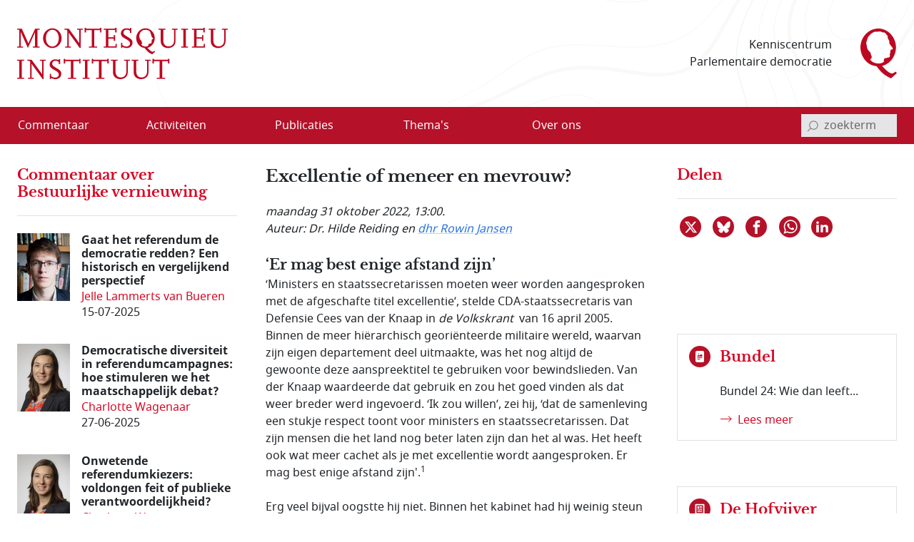

--- FILE ---
content_type: text/html; charset=utf-8
request_url: https://www.montesquieu-instituut.nl/id/vlxkadhokygr/nieuws/excellentie_of_meneer_en_mevrouw?colctx=vlndho2x0qxz
body_size: 20355
content:
<!DOCTYPE html>  
<html lang="nl" class="no-js">

<head>

<meta charset="utf-8">
<meta name="viewport" content="width=device-width, initial-scale=1.0, viewport-fit=cover">
<meta name="format-detection" content="telephone=no">
<meta name="Date" content="2022-10-28">
<meta name="Description" content="‘Er mag best enige afstand zijn’
‘Ministers en staatssecretarissen moeten weer worden aangesproken met de afgeschafte titel excellentie’, stelde …">
<!-- <PageMap><DataObject type="document"><Attribute name="vorm">vllwqvzjxdyx</Attribute><Attribute name="n6l">vhj8hvdgvwl9</Attribute><Attribute name="n6s">vln5fit4p4ww</Attribute></DataObject></PageMap> -->
<meta name="twitter:site" content="@parlement">
<meta name="twitter:card" content="summary">
<meta name="twitter:image" content="https://www.montesquieu-instituut.nl/9394000/1/j4nvh0qavhjkdqd_j9vvllwqvzjxdyx/vln1b8l40zfu?sizew=1010&#38;sizeh=524&#38;lm=r0yi47">
<meta name="twitter:title" content="Excellentie of meneer en mevrouw?">
<meta name="twitter:description" content="‘Er mag best enige afstand zijn’
‘Ministers en staatssecretarissen moeten weer worden aangesproken met de afgeschafte titel excellentie’, stelde …">
<meta property="og:title" content="Excellentie of meneer en mevrouw?">
<meta property="og:type" content="website">
<meta property="og:url" content="https://www.montesquieu-instituut.nl/id/vlxkadhokygr/nieuws/excellentie_of_meneer_en_mevrouw?colctx=vlndho2x0qxz">
<meta property="og:image" content="https://www.montesquieu-instituut.nl/9394000/1/j4nvh0qavhjkdqd_j9vvllwqvzjxdyx/vln1b8l40zfu?sizew=1010&#38;sizeh=524&#38;lm=r0yi47">




<link rel="icon" type="image/svg+xml" href="/9394201/g/favicon.svg?v=1">


<link rel="apple-touch-icon" sizes="180x180" href="/9394201/g/favicons_v1/apple-touch-icon.png">
<link rel="icon" type="image/png" sizes="16x16" href="/9394201/g/favicons_v1/favicon-16x16.png">
<link rel="manifest" href="/9394201/g/favicons_v1/site.webmanifest">
<link rel="mask-icon" href="/9394201/g/favicons_v1/safari-pinned-tab.svg" color="#bca181">
<meta name="msapplication-TileColor" content="#e8f2f6">
<meta name="msapplication-config" content="/9394201/g/favicons_v1/browserconfig.xml">
<meta name="theme-color" content="#ffffff">

<title>Excellentie of meneer en mevrouw? - Montesquieu Instituut</title>

<!-- (c) 12-05-2022 -->

<!-- PDC Informatie Architectuur bv, Den Haag:
     ontwikkeling website
     email 217@pdc.nl 
     informatie-adviseur: Hans Nielen -->
	 
	 
<!-- Vormgeving: Ronald Brummelkamp
     email: ronald@brummelkamp.net -->



	<link rel="stylesheet" href="/cgi-bin/as.cgi/0000000/c/loadsass?f=%2f9394201%2fv%2fscss%2fapp.scss&#38;lm=t3pk8s&amp;postcss=0">
<script>
(function () {
	var fontsToPreload = [
		{"href": "/9394201/v/fonts/Noto Sans/notosans-bolditalic-webfont.woff2", "type": "font/woff2"},
		{"href": "/9394201/v/fonts/Noto Sans/notosans-italic-webfont.woff2", "type": "font/woff2"},
		{"href": "/9394201/v/fonts/Noto Sans/notosans-bold-webfont.woff2", "type": "font/woff2"},		
		{"href": "/9394201/v/fonts/Noto Sans/notosans-regular-webfont.woff2", "type": "font/woff2"},
		{"href": "/9394201/v/fonts/LibreBaskerville/librebaskerville-bold-webfont.woff2", "type": "font/woff2"}
	];

	var fragment = document.createDocumentFragment();
	for(var i = 0; i < fontsToPreload.length; i += 1) {
		var font = fontsToPreload[i];
		var preload = document.createElement('link');
		preload.rel = "preload";
		preload.href = font.href;
		preload.type = font.type;
		preload.as = "font";
		preload.crossOrigin = "anonymous";
		fragment.appendChild(preload)
	}
	document.head.appendChild(fragment);
})();
</script>
<script><!--
function init(){}
function r_ol(){}
var k21="vlxkadhokygr";
var omg="394";
var vormId="vllwqvzjxdyx";
var popupnote_icon="9394201";


//--></script>
<script src="/cgi-bin/as.cgi/0000000/c/loadjs2.js?files=%2f9394201%2fv%2fjs%2fms-viewport-fix.js;%2f9000000%2fv%2fjs%2fwcag2.1-menubar.js;%2f9000000%2fv%2fjs%2fwcag2.1-tablist.js;%2f9394201%2fv%2fjs%2fbootstrap-5.1.3%2fbootstrap.bundle.min.js&#38;lm=sguajp"></script>

<script><!--
	function check(){}
	function checkall(){return true}
//--></script><script><!--

function doonload() {
	var z=document.getElementById&&document.getElementById('q');
	function getq(s) {
		var i=s.indexOf("&q=");
		if(i==-1)i=s.indexOf("?q=");
		var j=s.indexOf("&",i+1);
		return i<0?null:unescape(s.substring(i+3,j<0?s.length:j).replace(new RegExp("\\+", "g"), " "));
	}


	init();
r_ol(null,null,"Excellentie of meneer en mevrouw?");
}
//--></script>

</head>
<body  class="omgeving_9394201 gewone_pagina nederlands hofvijferitem columnhofv" onload="doonload();">

<nav class="skippy overflow-hidden position-absolute" aria-label="skipmenu">
	<a class="visually-hidden-focusable skipLink" href="#content" title="Naar hoofdinhoud">Naar de hoofdinhoud</a>
</nav>

<header id="pageheader" class="bg-white">

	<div class="w_pageheader container-fluid container container-xxl d-md-flex align-items-center px-4 px-md-6 px-xxl-3">

		<a href="/" id="site-title_lnk" class="navbar-brand p-0 me-auto" title="naar home Montesquieu Instituut">
			<div class="woordmerk zonder-beeldmerk">
				<svg class="icon logo-woordmerk">
					<title>MONTESQUIEU INSTITUUT</title>
					<use xmlns:xlink="http://www.w3.org/1999/xlink" xlink:href="/9394201/v/svgs_external_file.svg#logo_woordmerk"></use>
				</svg>
			</div>
		</a>
		
		<div class="motto me-6 pe-4 text-md-end d-print-none">
		 Kenniscentrum 
		 Parlementaire democratie
		</div>
		
		<svg class="icon logo-beeldmerk d-print-none">
			<title>MONTESQUIEU INSTITUUT</title>
			<use xmlns:xlink="http://www.w3.org/1999/xlink" xlink:href="/9394201/v/svgs_external_file.svg#logo_beeldmerk"></use>
		</svg>


	</div>

 	<nav id="primary-menu" class="navbar navbar-expand-lg navbar-light bg-light px-4 px-md-6 px-xxl-3 d-print-none" aria-label="hoofdmenu">
		<div class="container-fluid container container-xxl px-0 d-flex flex-nowrap align-items-center justify-content-between">

			<button type="button" id="menubutton" class="menu-icon menu-icon-no-text navbar-toggler text-white border-0 bg-transparent" aria-haspopup="true" 
			 aria-controls="primary-menu-dropdown">
				<span class="visually-hidden menu-icon-t">
					<span class="menu-icon-tvar">Open</span>
					 Menu
				</span>
		    <!-- <span class="navbar-toggler-icon"></span> -->
				<svg xmlns="http://www.w3.org/2000/svg" width="32" height="32" class="bi" fill="currentColor" viewBox="0 0 16 16">
					<path fill-rule="evenodd" d="M2.5 11.5A.5.5 0 0 1 3 11h10a.5.5 0 0 1 0 1H3a.5.5 0 0 1-.5-.5zm0-4A.5.5 0 0 1 3 7h10a.5.5 0 0 1 0 1H3a.5.5 0 0 1-.5-.5zm0-4A.5.5 0 0 1 3 3h10a.5.5 0 0 1 0 1H3a.5.5 0 0 1-.5-.5z"></path>
				</svg>
		    </button>
<ul class="d-lg-flex navbar-nav w-100 me-auto mb-0 p-0 accordion-menu" id="primary-menu-dropdown" aria-labelledby="menubutton" role="menubar" aria-label="hoofdmenu">
<li class="top-level d-flex w-100 align-self-center align-items-center" role="none"><a role="menuitem" class="d-inline-flex nowr align-items-start" href="/id/vln5gez02kxe/overzicht_commentaar"><span class="medium-order-2">Commentaar</span>
</a></li>
<li class="top-level d-flex w-100 align-self-center align-items-center item-with-ul d-flex  w-100 align-items-center align-self-center is-dropdown-submenu-parent" role="none"><a role="menuitem" class="d-inline-flex nowr align-items-start has-submenu" href="/id/vln5gnx74hy6/activiteit"><span class="medium-order-2">Activiteiten</span>
</a><button type="button" id="btn-id-activiteiten-uitklapmenu" class="bg-transparent border-0" aria-expanded="false" aria-controls="ul-id-activiteiten-uitklapmenu" aria-label="Open menu">
<svg class="pijl-fwd-icon icon" width="18" height="10" aria-hidden="true" focusable="false"><use xmlns:xlink="http://www.w3.org/1999/xlink" xlink:href="/9394201/v/svgs_external_file.svg?v594#arrow-r"></use></svg></button><ul class="vertical menu w-100 p-0 custom-scroll" role="menu" id="ul-id-activiteiten-uitklapmenu">
<li role="none"><a role="menuitem" class="d-inline-flex nowr align-items-start" href="/id/vlrplgjmbcjv/overzicht_activiteiten" title="Overzicht activiteiten - Activiteiten"><span class="medium-order-2">Overzicht activiteiten</span>
</a></li>
<li role="none"><a role="menuitem" class="d-inline-flex nowr align-items-start" href="/id/vlrplto4dhgr/afgelopen_activiteiten" title="Afgelopen activiteiten - Activiteiten"><span class="medium-order-2">Afgelopen activiteiten</span>
</a></li></ul>
</li>
<li class="top-level d-flex w-100 align-self-center align-items-center item-with-ul d-flex  w-100 align-items-center align-self-center is-dropdown-submenu-parent" role="none"><a role="menuitem" class="d-inline-flex nowr align-items-start has-submenu" href="/id/vln5gob1aepi/publicatie"><span class="medium-order-2">Publicaties</span>
</a><button type="button" id="btn-id-publicaties-uitklapmenu" class="bg-transparent border-0" aria-expanded="false" aria-controls="ul-id-publicaties-uitklapmenu" aria-label="Open menu">
<svg class="pijl-fwd-icon icon" width="18" height="10" aria-hidden="true" focusable="false"><use xmlns:xlink="http://www.w3.org/1999/xlink" xlink:href="/9394201/v/svgs_external_file.svg?v594#arrow-r"></use></svg></button><ul class="vertical menu w-100 p-0 custom-scroll" role="menu" id="ul-id-publicaties-uitklapmenu">
<li role="none"><a role="menuitem" class="d-inline-flex nowr align-items-start" href="/id/vj2ei2s2succ/montesquieu_reeks" title="Boeken - Publicaties"><span class="medium-order-2">Boeken</span>
</a></li>
<li role="none"><a role="menuitem" class="d-inline-flex nowr align-items-start" href="/id/vhxzde5a00vx/montesquieu_policy_papers" title="Papers - Publicaties"><span class="medium-order-2">Papers</span>
</a></li>
<li role="none"><a role="menuitem" class="d-inline-flex nowr align-items-start" href="/id/vmtcfl0lvcm8/montesquieu_series" title="Series - Publicaties"><span class="medium-order-2">Series</span>
</a></li>
<li class="item-with-ul d-flex  w-100 align-items-center align-self-center is-dropdown-submenu-parent" role="none"><a role="menuitem" class="d-inline-flex nowr align-items-start has-submenu" href="/id/vls9chl7s1w6/de_hofvijver" title="De Hofvijver - Publicaties"><span class="medium-order-2">De Hofvijver</span>
</a><button type="button" id="btn-id-de-hofvijver-uitklapmenu-publicaties" class="bg-transparent border-0" aria-expanded="false" aria-controls="ul-id-de-hofvijver-uitklapmenu-publicaties" aria-label="Open menu">
<svg class="pijl-fwd-icon icon" width="18" height="10" aria-hidden="true" focusable="false"><use xmlns:xlink="http://www.w3.org/1999/xlink" xlink:href="/9394201/v/svgs_external_file.svg?v594#arrow-r"></use></svg></button><ul class="vertical menu w-100 p-0 custom-scroll" role="menu" id="ul-id-de-hofvijver-uitklapmenu-publicaties">
<li role="none"><a role="menuitem" class="d-inline-flex nowr align-items-start" href="/id/vmsypew2z4pw/redactie_de_hofvijver" title="Redactie De Hofvijver - De Hofvijver (Publicaties)"><span class="medium-order-2">Redactie De Hofvijver</span>
</a></li></ul>
</li>
<li role="none"><a role="menuitem" class="d-inline-flex nowr align-items-start" href="/id/vlu8mlelcqjf/podcast" title="Podcast - Publicaties"><span class="medium-order-2">Podcast</span>
</a></li></ul>
</li>
<li class="top-level d-flex w-100 align-self-center align-items-center item-with-ul d-flex  w-100 align-items-center align-self-center is-dropdown-submenu-parent" role="none"><a role="menuitem" class="d-inline-flex nowr align-items-start has-submenu" href="/id/vln5govlz3by/thema_s"><span class="medium-order-2">Thema's</span>
</a><button type="button" id="btn-id-thema-s-uitklapmenu" class="bg-transparent border-0" aria-expanded="false" aria-controls="ul-id-thema-s-uitklapmenu" aria-label="Open menu">
<svg class="pijl-fwd-icon icon" width="18" height="10" aria-hidden="true" focusable="false"><use xmlns:xlink="http://www.w3.org/1999/xlink" xlink:href="/9394201/v/svgs_external_file.svg?v594#arrow-r"></use></svg></button><ul class="vertical menu w-100 p-0 custom-scroll" role="menu" id="ul-id-thema-s-uitklapmenu">
<li class="item-with-ul d-flex  w-100 align-items-center align-self-center is-dropdown-submenu-parent" role="none"><a role="menuitem" class="d-inline-flex nowr align-items-start has-submenu" href="/id/vlsktxvle8rl/nationale_thema_s" title="Nationaal - Thema's"><span class="medium-order-2">Nationaal</span>
</a><button type="button" id="btn-id-nationaal-uitklapmenu-thema-s" class="bg-transparent border-0" aria-expanded="false" aria-controls="ul-id-nationaal-uitklapmenu-thema-s" aria-label="Open menu">
<svg class="pijl-fwd-icon icon" width="18" height="10" aria-hidden="true" focusable="false"><use xmlns:xlink="http://www.w3.org/1999/xlink" xlink:href="/9394201/v/svgs_external_file.svg?v594#arrow-r"></use></svg></button><ul class="vertical menu w-100 p-0 custom-scroll" role="menu" id="ul-id-nationaal-uitklapmenu-thema-s">
<li role="none"><a role="menuitem" class="d-inline-flex nowr align-items-start" href="/id/vlndhkl9s7oi/agendavorming" title="Agendavorming - Nationaal (Thema's)"><span class="medium-order-2">Agendavorming</span>
</a></li>
<li role="none"><a role="menuitem" class="d-inline-flex nowr align-items-start" href="/id/vlndho2x0qxz/bestuurlijke_vernieuwing" title="Bestuurlijke vernieuwing - Nationaal (Thema's)"><span class="medium-order-2">Bestuurlijke vernieuwing</span>
</a></li>
<li role="none"><a role="menuitem" class="d-inline-flex nowr align-items-start" href="/id/vlndhlvtqtzy/centralisatie_decentralisatie" title="Centralisatie/Decentralisatie - Nationaal (Thema's)"><span class="medium-order-2">Centralisatie/Decentralisatie</span>
</a></li>
<li role="none"><a role="menuitem" class="d-inline-flex nowr align-items-start" href="/id/vlndhln796od/democratie" title="Democratie - Nationaal (Thema's)"><span class="medium-order-2">Democratie</span>
</a></li>
<li role="none"><a role="menuitem" class="d-inline-flex nowr align-items-start" href="/id/vlndhin55pkd/grondwet" title="Grondwet - Nationaal (Thema's)"><span class="medium-order-2">Grondwet</span>
</a></li>
<li role="none"><a role="menuitem" class="d-inline-flex nowr align-items-start" href="/id/vm1ymc45sfq2/integriteit" title="Integriteit - Nationaal (Thema's)"><span class="medium-order-2">Integriteit</span>
</a></li>
<li role="none"><a role="menuitem" class="d-inline-flex nowr align-items-start" href="/id/vln5gsdwxyxf/kabinetsformatie" title="Kabinetsformatie - Nationaal (Thema's)"><span class="medium-order-2">Kabinetsformatie</span>
</a></li>
<li role="none"><a role="menuitem" class="d-inline-flex nowr align-items-start" href="/id/vlndhmo7xoyb/media_en_politiek" title="Media en politiek - Nationaal (Thema's)"><span class="medium-order-2">Media en politiek</span>
</a></li>
<li role="none"><a role="menuitem" class="d-inline-flex nowr align-items-start" href="/id/vlndhl18dpca/monarchie" title="Monarchie - Nationaal (Thema's)"><span class="medium-order-2">Monarchie</span>
</a></li>
<li role="none"><a role="menuitem" class="d-inline-flex nowr align-items-start" href="/id/vlnjkeqq63pg/parlement" title="Parlement - Nationaal (Thema's)"><span class="medium-order-2">Parlement</span>
</a></li>
<li role="none"><a role="menuitem" class="d-inline-flex nowr align-items-start" href="/id/vln5h2ysynw5/partijen_en_politieke_stromingen" title="Partijen en politieke stromingen - Nationaal (Thema's)"><span class="medium-order-2">Partijen en politieke stromingen</span>
</a></li>
<li role="none"><a role="menuitem" class="d-inline-flex nowr align-items-start" href="/id/vlndhjpg1ks5/rechterlijke_macht" title="Rechterlijke macht - Nationaal (Thema's)"><span class="medium-order-2">Rechterlijke macht</span>
</a></li>
<li role="none"><a role="menuitem" class="d-inline-flex nowr align-items-start" href="/id/vlndhle83kq8/rechtsstaat" title="Rechtsstaat - Nationaal (Thema's)"><span class="medium-order-2">Rechtsstaat</span>
</a></li>
<li role="none"><a role="menuitem" class="d-inline-flex nowr align-items-start" href="/id/vlndhk9kaggo/regering" title="Regering - Nationaal (Thema's)"><span class="medium-order-2">Regering</span>
</a></li>
<li role="none"><a role="menuitem" class="d-inline-flex nowr align-items-start" href="/id/vlndhl7hdvw1/rijksdienst" title="Rijksdienst - Nationaal (Thema's)"><span class="medium-order-2">Rijksdienst</span>
</a></li>
<li role="none"><a role="menuitem" class="d-inline-flex nowr align-items-start" href="/id/vlndhm4102t8/staatsvorm_trias_politica" title="Staatsvorm/Trias Politica - Nationaal (Thema's)"><span class="medium-order-2">Staatsvorm/Trias Politica</span>
</a></li>
<li role="none"><a role="menuitem" class="d-inline-flex nowr align-items-start" href="/id/vlndhmbgkcw7/verkiezingen" title="Verkiezingen - Nationaal (Thema's)"><span class="medium-order-2">Verkiezingen</span>
</a></li>
<li role="none"><a role="menuitem" class="d-inline-flex nowr align-items-start" href="/id/vlobjohwczn0/wetgeving" title="Wetgeving - Nationaal (Thema's)"><span class="medium-order-2">Wetgeving</span>
</a></li>
<li role="none"><a role="menuitem" class="d-inline-flex nowr align-items-start" href="/id/vlndhmvr9k6i/wetenschap_en_politiek" title="Wetenschap en politiek - Nationaal (Thema's)"><span class="medium-order-2">Wetenschap en politiek</span>
</a></li></ul>
</li>
<li class="item-with-ul d-flex  w-100 align-items-center align-self-center is-dropdown-submenu-parent" role="none"><a role="menuitem" class="d-inline-flex nowr align-items-start has-submenu" href="/id/vlskuewdums6/europese_thema_s" title="Europees - Thema's"><span class="medium-order-2">Europees</span>
</a><button type="button" id="btn-id-europees-uitklapmenu-thema-s" class="bg-transparent border-0" aria-expanded="false" aria-controls="ul-id-europees-uitklapmenu-thema-s" aria-label="Open menu">
<svg class="pijl-fwd-icon icon" width="18" height="10" aria-hidden="true" focusable="false"><use xmlns:xlink="http://www.w3.org/1999/xlink" xlink:href="/9394201/v/svgs_external_file.svg?v594#arrow-r"></use></svg></button><ul class="vertical menu w-100 p-0 custom-scroll" role="menu" id="ul-id-europees-uitklapmenu-thema-s">
<li role="none"><a role="menuitem" class="d-inline-flex nowr align-items-start" href="/id/vlobjrywozxc/europese_agendavorming" title="Agendavorming - Europees (Thema's)"><span class="medium-order-2">Agendavorming</span>
</a></li>
<li role="none"><a role="menuitem" class="d-inline-flex nowr align-items-start" href="/id/vlobjsde0aol/europees_beleid_en_wetgeving" title="Beleid en wetgeving - Europees (Thema's)"><span class="medium-order-2">Beleid en wetgeving</span>
</a></li>
<li role="none"><a role="menuitem" class="d-inline-flex nowr align-items-start" href="/id/vlndhop3v6vi/europa_geopolitiek_en_buurlanden" title="Europa, geopolitiek en buurlanden - Europees (Thema's)"><span class="medium-order-2">Europa, geopolitiek en buurlanden</span>
</a></li>
<li role="none"><a role="menuitem" class="d-inline-flex nowr align-items-start" href="/id/vln5h1x2sdrj/europese_instellingen_en_bevoegdheden" title="Instellingen en bevoegdheden - Europees (Thema's)"><span class="medium-order-2">Instellingen en bevoegdheden</span>
</a></li>
<li role="none"><a role="menuitem" class="d-inline-flex nowr align-items-start" href="/id/vlndho8439uu/europese_lidstaten" title="Lidstaten - Europees (Thema's)"><span class="medium-order-2">Lidstaten</span>
</a></li>
<li role="none"><a role="menuitem" class="d-inline-flex nowr align-items-start" href="/id/vlndhnvk1pqr/nederland_in_europa" title="Nederland in Europa - Europees (Thema's)"><span class="medium-order-2">Nederland in Europa</span>
</a></li>
<li role="none"><a role="menuitem" class="d-inline-flex nowr align-items-start" href="/id/vlobjspnqkv3/europese_rechtsstaat_en_democratie" title="Rechtsstaat en democratie - Europees (Thema's)"><span class="medium-order-2">Rechtsstaat en democratie</span>
</a></li>
<li role="none"><a role="menuitem" class="d-inline-flex nowr align-items-start" href="/id/vlobjt2i70yo/europese_solidariteit" title="Solidariteit - Europees (Thema's)"><span class="medium-order-2">Solidariteit</span>
</a></li></ul>
</li></ul>
</li>
<li class="top-level d-flex w-100 align-self-center align-items-center item-with-ul d-flex  w-100 align-items-center align-self-center is-dropdown-submenu-parent" role="none"><a role="menuitem" class="d-inline-flex nowr align-items-start has-submenu" href="/id/vln5gp9nvnct/over_ons"><span class="medium-order-2">Over ons</span>
</a><button type="button" id="btn-id-over-ons-uitklapmenu" class="bg-transparent border-0" aria-expanded="false" aria-controls="ul-id-over-ons-uitklapmenu" aria-label="Open menu">
<svg class="pijl-fwd-icon icon" width="18" height="10" aria-hidden="true" focusable="false"><use xmlns:xlink="http://www.w3.org/1999/xlink" xlink:href="/9394201/v/svgs_external_file.svg?v594#arrow-r"></use></svg></button><ul class="vertical menu w-100 p-0 custom-scroll" role="menu" id="ul-id-over-ons-uitklapmenu">
<li role="none"><a role="menuitem" class="d-inline-flex nowr align-items-start" href="/id/vlsikhw3e9zt/missie_en_doelstelling" title="Missie en doelstelling - Over ons"><span class="medium-order-2">Missie en doelstelling</span>
</a></li>
<li role="none"><a role="menuitem" class="d-inline-flex nowr align-items-start" href="/id/vi2fjzydcvus/bestuur_stichting_montesquieu" title="Bestuur - Over ons"><span class="medium-order-2">Bestuur</span>
</a></li>
<li role="none"><a role="menuitem" class="d-inline-flex nowr align-items-start" href="/id/vmiamji4ncrz/redactieteam" title="Redactieteam - Over ons"><span class="medium-order-2">Redactieteam</span>
</a></li>
<li role="none"><a role="menuitem" class="d-inline-flex nowr align-items-start" href="/id/vmhki9cl7sl2/raad_van_toezicht_stichting_montesquieu" title="Raad van Toezicht - Over ons"><span class="medium-order-2">Raad van Toezicht</span>
</a></li>
<li role="none"><a role="menuitem" class="d-inline-flex nowr align-items-start" href="/id/vmkphxb5ywu5/raad_van_advies" title="Raad van Advies - Over ons"><span class="medium-order-2">Raad van Advies</span>
</a></li>
<li role="none"><a role="menuitem" class="d-inline-flex nowr align-items-start" href="/id/vlsnd58yy5ys/partners" title="Partners - Over ons"><span class="medium-order-2">Partners</span>
</a></li>
<li role="none"><a role="menuitem" class="d-inline-flex nowr align-items-start" href="/id/vhwollrbjjzc/montesquieu_fellows" title="Fellows - Over ons"><span class="medium-order-2">Fellows</span>
</a></li>
<li role="none"><a role="menuitem" class="d-inline-flex nowr align-items-start" href="/id/vmsghs3uaou3/anbi_info" title="ANBI info - Over ons"><span class="medium-order-2">ANBI info</span>
</a></li>
<li role="none"><a role="menuitem" class="d-inline-flex nowr align-items-start" href="/id/vlsne6mm94p2/contact" title="Contact - Over ons"><span class="medium-order-2">Contact</span>
</a></li>
<li role="none"><a role="menuitem" class="d-inline-flex nowr align-items-start" href="/id/vlvpflo0i2x0/over_deze_site" title="Over deze site - Over ons"><span class="medium-order-2">Over deze site</span>
</a></li>
</ul>
</li>
</ul>


<script>
			window.addEventListener('load', function () {
				new MenubarNavigation(document.getElementById('primary-menu'));
			});


</script>

			<div id="sb-search" class="sb-search container-search d-print-none">

				<form role="search" class="searchbox" action="/id/vgdei7c2vgu4/zoeken">
					<label for="q" class="visually-hidden">invoerveld zoekterm</label>
					<input type="hidden" name="u" value="&#x2713;">
					<input id="q" name="q" class="sb-search-input" placeholder="zoekterm" type="search" aria-labelledby="searchbutton"
					 title="tik zoekterm in, en bevestig met Enter of klik/tap op het vergrootglas"
					 autocomplete="off" required="" value="" aria-autocomplete="list" aria-haspopup="true" aria-label="invoerveld zoekterm">
					<button class="icon-clear rounded-circle" type="reset">
						<span class="visually-hidden">reset</span>
					</button>		
					<button id="searchbutton" class="sb-search-submit sb-icon-search searchbox-icon btn-search d-flex align-items-center" type="submit" aria-label="bevestig zoekterm">
					<svg class="mglass-search icon gray-600" width="18" height="18"><use xmlns:xlink="http://www.w3.org/1999/xlink" xlink:href="/9394201/v/svgs_external_file.svg?v4#icon-search"></use></svg>
					</button>
				</form>			

			</div>

		</div>	
	</nav>  
</header>



<div id="container-main" class="d-flex flex-column d-lg-grid container-main container container-xxl my-md-6 bd-layout px-4 px-md-6 px-xxl-3 pt-6 pt-md-2">

		<main id="content" class="bd-main order-2 mb-9 mb-md-4">

			<p class="print-layout-warning d-none fs-14">N.B. Het kan zijn dat elementen ontbreken aan deze printversie.</p>

	
			<!-- ISI_LISTEN_START_0 -->
			<div id="tekst00" class="partext"><div class="partext_c">

				<h1>Excellentie of meneer en mevrouw?</h1>

	<!-- ISI_LISTEN_START_0 -->
	<div id="tekst0" class="partext"><div class="partext_c">

<div class="bron_nieuwtje my-6"><span style="white-space:nowrap">maandag 31 oktober 2022</span>, 13:00.<br />Auteur: Dr. Hilde  Reiding en <a href="/id/vkjewc6m5zjp/r_rowin_jansen" class="meti" data-title="dhr Rowin  ..." data-tooltip="Mr. drs. Rowin Jansen is als docent en promovendus verbonden aan het Onderzoekcentrum voor Staat en Recht alsook aan de Interdisciplinary Hub for Digitalization and Society van de Radboud Universiteit. Zijn onderzoek richt zich op de rechtsstatelijke inbedding van de AIVD en de MIVD.">dhr Rowin  Jansen</a></div><h2 class="fs-normaal mnone">‘Er mag best enige afstand zijn’</h2>
<p class="mnone">‘Ministers en staatssecretarissen moeten weer worden aangesproken met de afgeschafte titel excellentie’, stelde CDA-staatssecretaris van Defensie Cees van der Knaap in <em>de Volkskrant</em> van 16 april 2005. Binnen de meer hiërarchisch georiënteerde militaire wereld, waarvan zijn eigen departement deel uitmaakte, was het nog altijd de gewoonte deze aanspreektitel te gebruiken voor bewindslieden. Van der Knaap waardeerde dat gebruik en zou het goed vinden als dat weer breder werd ingevoerd. ‘Ik zou willen’, zei hij, ‘dat de samenleving een stukje respect toont voor ministers en staatssecretarissen. Dat zijn mensen die het land nog beter laten zijn dan het al was. Het heeft ook wat meer cachet als je met excellentie wordt aangesproken. Er mag best enige afstand zijn'.<sup>1</sup></p>
<p class="mtop">Erg veel bijval oogstte hij niet. Binnen het kabinet had hij weinig steun en verschillende Kamerleden lieten weten niet van plan te zijn ministers en staatssecretarissen te gaan aanspreken met als ‘excellentie’. ‘Bewindslieden moeten respect afdwingen door hun beleid’, vond bijvoorbeeld D66-fractievoorzitter Boris Dittrich. In zijn ogen maakte de staatssecretaris zich met zijn voorstel belachelijk.<sup>2</sup> En hij was niet de enige. In de Tweede Kamer moest Van der Knaap zich verantwoorden tijdens het vragenuur, waarbij hij voortdurend spottend met ‘excellentie’ werd aangesproken.<sup>3</sup></p>
<div class="mnone">&nbsp;</div>
<div style="width:480px" class="none">
<a href="/9394000/1/j4nviihcu0lesxp_j9vvllwqvzjxdyx/vlxkaiqxwrhm"  class="gallery popup position-relative" title="Naar de grotere foto (verschijnt in een nieuw venster)" aria-label="Naar de grotere foto (verschijnt in een nieuw venster)"><div class="zoom-in spotpr d-inline-flex justify-content-center align-items-center m-0"><svg class="zoom-in-icon icon mglass-to-photo-large text-white" width="16" height="16"><title></title><use xmlns:xlink="http://www.w3.org/1999/xlink"  xlink:href="/9394201/v/svgs_external_file.svg#icon-search"></use></svg></div><img src="/9394000/1/j4nvh0qavhjkdqd_j9vvllwqvzjxdyx/vlxkaiqxwrhm?sizew=480&#38;sizeh=408&#38;lm=rkgbf8" width="480" height="408" alt="Grafiek excellentie"  id="vlxkaiqxwrhm"  class /></a><div style="width:480px" class="copyright"><em>
&copy; Centrum voor Parlementaire Geschiedenis
</em></div>
</div>

<h2 class="fs-normaal mtop">Lossere omgangsvormen</h2>
<p class="mnone">Het was duidelijk dat de aanspreekvorm ‘excellentie’ anno 2005 beoordeeld werd als een archaïsch fenomeen. Toch was het nu ook weer niet zó lang geleden dat het gebruik ervan werd afgeschaft. Dit gebeurde namelijk in de jaren zeventig van de twintigste eeuw. Al vanaf halverwege de jaren zestig veranderde er veel op het gebied van gezag en maatschappelijke gedragscodes, ook in de politiek. Beslotenheid en achterkamertjes maakten plaats voor openheid en openbaarheid, en in hun verhouding tot burgers wilden politici meer toegankelijk en benaderbaar zijn. De omgangsvormen werden losser en hiërarchische distantie was niet langer vanzelfsprekend de norm. Dit kwam zichtbaar tot uitdrukking in de kledingstijl van sommige Kamerleden en bewindslieden, maar was ook merkbaar in taalgebruik en aanspreekvormen.<sup>4</sup></p>
<h2 class="fs-normaal mtop">Aanspreektitel bewindslieden</h2>
<p class="mnone">Het kabinet-Den Uyl zocht aansluiting bij deze tendens. Het sprak zich uit voor democratisering en nam zich voor zelf ook open te staan voor geluiden vanuit de samenleving bij de beleidsvoorbereiding.<sup>5</sup> Al in de eerste ministerraadsvergadering onder leiding van Den Uyl stond bovendien het punt ‘aanspreektitel bewindslieden’ op de agenda. Als het kabinet hier iets aan wilde doen, dan moest dat snel gebeuren, oordeelde de premier. Minister van Volkshuisvesting en Ruimtelijke Ordening Hans Gruijters (D66) stelde onmiddellijk voor de aanspreektitel ‘excellentie’ niet meer te gebruiken. Minister van Volksgezondheid en Milieuhygiëne Irene Vorrink (PvdA) wenste de uitbanning van de titel geen verplichtend karakter te geven, omdat anders ‘bepaalde mensen die in de directe omgeving van de minister werken in verlegenheid kunnen worden gebracht'.<sup>6</sup> Besloten werd dat bewindslieden nog wel met ‘excellentie’ mochten worden aangesproken, maar dat het niet hoefde. Op zijn eigen departement liet de minister-president in een interne mededeling echter weten het niet op prijs te stellen om te worden aangesproken als ‘excellentie’.<sup>7</sup></p>
<h2 class="fs-normaal mtop">Ongemak</h2>
<p class="mnone">Niet iedereen vond de nieuwe aanspreekwijze gepast of prettig: hij was nu dus ‘meneer Den Uyl voor allen die hem met “excellentie” zouden willen aanspreken’, constateerde <em>Nederlands Dagblad</em>.<sup>8</sup> Ook in de ambtelijke wereld bestond er, zoals Vorrink al voorspeld had, bij sommigen ongemak. In het personeelsblad van het ministerie van Binnenlandse Zaken werd bijvoorbeeld een brief gepubliceerd van een oud-medewerker die het verdwijnen van de aanspreektitel ‘geen winstpunt voor de democratie maar gewoon een verarming in de ambtelijke omgang met ministers’ vond.<sup>9</sup> En Tjerk Westerterp (KVP) die als staatssecretaris van Buitenlandse Zaken in het kabinet-Biesheuvel en minister van Verkeer en Waterstaat in het kabinet-Den Uyl de overgang zelf meemaakte, herinnerde zich jaren later dat de chauffeurs bij Buitenlandse Zaken weigerden de aanspreekvorm los te laten: zij wilden de chauffeur zijn van een excellentie en niet van een meneer.<sup>10</sup></p>
<h2 class="fs-normaal mtop">Het parlementaire vocabulaire</h2>
<p class="mnone">Hoe zat dat eigenlijk in het parlement? Hoe vaak spraken Kamerleden bewindslieden aan met de term ‘excellentie’? Een kwantitatief overzicht laat zien dat de aanspreekvorm relatief snel, maar aanvankelijk toch niet geheel uit het parlementaire vocabulaire verdween.<sup>11</sup> De meest spectaculaire afname in het gebruik van de term ‘excellentie’ vond plaats in de jaren voorafgaand aan het besluit in de ministerraad om de aanspreekvorm af te schaffen: terwijl de aanspreekvorm in het vergaderjaar 1969/1970 nog bijna 900 maal werd gebezigd, nam dit sprongsgewijs af tot ongeveer 520 keer in het vergaderjaar 1971/1972 en zo’n 280 keer in het vergaderjaar 1972/1973. De beslissing van het kabinet-Den Uyl om bewindslieden niet langer te laten aanspreken als ‘excellentie’ kwam voor wat betreft de omgang met parlementsleden dus een beetje als mosterd na de maaltijd.</p>
<p class="mtop"><span class="em">Tabel 1: gebruik van de term 'excellentie' per partij per jaar</span></p>
<div style="width:480px" class="none">
<a href="/9394000/1/j4nviihcu0lesxp_j9vvllwqvzjxdyx/vlxkalmpfjps"  class="gallery popup position-relative" title="Naar de grotere foto (verschijnt in een nieuw venster)" aria-label="Naar de grotere foto (verschijnt in een nieuw venster)"><div class="zoom-in spotpr d-inline-flex justify-content-center align-items-center m-0"><svg class="zoom-in-icon icon mglass-to-photo-large text-white" width="16" height="16"><title></title><use xmlns:xlink="http://www.w3.org/1999/xlink"  xlink:href="/9394201/v/svgs_external_file.svg#icon-search"></use></svg></div><img src="/9394000/1/j4nvh0qavhjkdqd_j9vvllwqvzjxdyx/vlxkalmpfjps?sizew=480&#38;sizeh=378&#38;lm=rkgbkv" width="480" height="378" alt="Tabel excellentie"  id="vlxkalmpfjps"  class /></a><div style="width:480px" class="copyright"><em>
&copy; Centrum voor Parlementaire Geschiedenis
</em></div>
</div>

<h2 class="fs-normaal mtop">Ideologische lading</h2>
<p class="mnone">Opmerkelijk is ook dat in de vroege jaren zeventig Kamerleden van PvdA-huize de term ‘excellentie’ vaker in de mond namen dan die van de confessionele partijen of de VVD. Van het totale aantal keren dat de term viel in het parlement, nam de PSP daarnaast, ondanks de geringe omvang van de fractie, een opvallend groot aandeel voor zijn rekening. De aanspreekvorm had op dat moment kennelijk nog geen ideologische lading als onderdeel van het linkse vernieuwingsstreven. Dat veranderde na het kabinetsbesluit en Den Uyls bewuste keuze zich geen ‘excellentie’ te laten noemen.<sup>12</sup> De cijfers omtrent het ‘excellentie’- gebruik in het parlement lijken dit te bevestigen. Terwijl over de gehele linie de aanspreekvorm uit het parlementaire taalgebruik verdween, was er één fractie die op die tendens een uitzondering vormde: de VVD. Onder liberale parlementariërs nam het gebruik van de term significant minder af dan bij andere fracties. Pas na de totstandkoming van het kabinet-Van Agt, eind 1977, verdween ook bij VVD-Kamerleden het gebruik van de aanspreektitel.</p>

<div class="hr"><hr></div>
<p class="mnone"><span class="em">Rowin Jansen en dr. Hilde Reiding, serie parlementaire geschiedenis. "Grote idealen, smalle marges. Parlementaire geschiedenis van de jaren zeventig". Dit artikel verscheen ook op <span class="a-popup"><a href="https://www.serieparlementairegeschiedenis.nl/" class="popup" title="link opent in nieuw venster" data-newwin="1">serieparlementairegeschiedenis.nl</a></span>, dé website van het CPG over de parlementaire geschiedenis van de jaren zeventig.</span></p>
<p class="mtop"><span class="em">Jansen is als docent en promovendus verbonden aan het Onderzoekcentrum voor Staat en Recht alsook aan de Interdisciplinary Hub for Digitalization and Society van de Radboud Universiteit. Dr. Reiding is onderzoeker bij het Centrum voor Parlementaire Geschiedenis en voor het Radboud Institute for Culture and History.</span></p>

<div class="hr"><hr></div>
<p class="mnone">[1] Jan Hoedeman, ‘Van der Knaap: bewindslieden aanspreken met excellentie’, <em>de Volkskrant</em>, 16 april 2005.</p>
<p class="mnone">[2] ‘Van der Knaap wil “excellentie” zijn’, <em>NRC Handelsblad</em>, 18 april 2005.</p>
<p class="mnone">[3] Handelingen II 2004-2005, 19 april 2005, nr. 74, p. 4528-4529.</p>
<p class="mnone">[4] Carla Hoetink, <em>Macht der gewoonte. Regels en rituelen in de Tweede Kamer na 1945</em> (Nijmegen 2018), p. 351-352.</p>
<p class="mnone">[5] Handelingen II 1972-1973, 28 mei 1973, p. 1566 en 1571.</p>
<p class="mnone">[6] Nationaal Archief, Notulen Ministerraad, 12 mei 1973.</p>
<p class="mnone">[7] ‘Mijnheer’, <em>Algemeen Dagblad</em>, 2 juli 1973.</p>
<p class="mnone">[8] ‘Amersfoortse socialisten in de kerk, christen-democraten in de markthal’, <em>Nederlands Dagblad</em>, 21 november 1973.</p>
<p class="mnone">[9] ‘Allemaal politiek’, <em>De Tijd</em>, 20 november 1973.</p>
<p class="mnone">[10] Hans van der Beek, ‘Meneer of excellentie: ‘Jaaah ,oooh, ik vond het prachtig die titel destijds’, <em>Het Parool</em>, 18 april 2005. Zelfs in een omgeving waarin informele omgangsvormen met gezagsdragers de norm was, werd nog wel eens teruggevallen op oude gewoonten, zo bleek tijdens een uitzending van het links georiënteerde VARA-radioprogramma <em>In de Rooie Haan</em> toen toneeldirecteur Guus Oster de minister van Cultuur, Recreatie en Maatschappelijk Werk, Harry van Doorn (PPR), geheel spontaan en tot hilariteit van de overige aanwezigen met ‘excellentie’ aansprak. Zie: [3] Corine Spoor, ‘Eindredacteur Nagel van de Rooie Haan: de VARA heeft alleen toekomst als ze een duidelijk gezicht heeft’, <em>De Tijd</em>, 28 juni 1974.</p>
<p class="mnone">[11] Dit overzicht is opgesteld door Rowin Jansen.</p>
<p class="mnone">[12] Dat er een zeker demagogisch element zat in zijn wens de politiek te ‘ontmythologiseren’ en het zich zo gewoon mogelijk presenteren, gaf Den Uyl zelf ook wel toe. Zie: ‘Joop den Uyl: ik denk dat ik nu beter overkom’, <em>Tubantia</em>, 21 december 1974.</p>
<div data-track-content data-content-name="Meer links" class="meer_links"></div>
	</div></div>

	<div id="tekst1" role="region" aria-labelledby="region1" class="partext b-description_readmore js-description_readmore"><div class="partext_c">
	<!--newheading:p1--><a name="p1" id="p1" class="anker d-inline" data-magellan-target="p1"></a><a class="" name="hd16732099"></a>

<div class="mt-6 d-flex grid-x nowr paragraaf_kop">
<div class="pe-2 paragraaf_kopnr hidden d-none"><h2 class="sub"><a name="pars1"></a></h2></div>
<div class="paragraaf_koptekst"><h2 id="region1" class="sub" >Deze bijdrage stond in</h2>
	
</div></div>

<div class="seriekeuze mtop">
<ul class="list-unstyled">
<li class="plus">
	<a href="/id/vlwoksh53vwo/jaargang_12_nummer_135" class="grid-x d-flex nowr align-middle">
<div class="w_pijl-fwd-icon-pre-text d-flex"><svg class="pijl-fwd-icon icon" width="18" height="10" aria-hidden="true" focusable="false"><use xmlns:xlink="http://www.w3.org/1999/xlink" xlink:href="/9394201/v/svgs_external_file.svg?v4#arrow-r"></use></svg></div><div class=" text-secondary">De Hofvijver van 31 oktober 2022
	</div></a>
</li>


</ul>
</div>




		</div>
	</div>


	<!-- sdocc ISI_LISTEN_STOP_2 -->


					</div>
				
				</div>

			</main>

	<aside class="avlucht d-print-none order-2" aria-label="commentaren">

<div class="analyse_signaalblok">
	<div class="atab_signaal_wrapper"><div>
		<div class="atab_signaal border-bottom pb-5 mb-6">
			<h2 class="analyse_h2 text-secondary m-0">Commentaar over Bestuurlijke vernieuwing</h2>
		</div>
	</div>
</div>
<ul class="list-group">

		<li class="list-group-item border-0 card mb-7 p-0 commentaarblok ">
			<article class="row g-0">
				<a href="/id/vmp3bkfru0ge/nieuws/gaat_het_referendum_de_democratie_redden?colctx=vlndho2x0qxz" class="row g-0">

					<div class="commentaarblok_img d-flex">
<img src="/9394000/1/j4nvh0qavhjkdqd_j9vvllwqvzjxdyx/vmpao6ycyurt?sizew=74&#38;sizeh=95&#38;lm=szt63n" width="74" height="95" alt="Jelle Lammerts van Bueren"
  class />

					</div>

					<div class="commentaarblok_txt">
						<div class="card-body py-0 ps-0 pe-0">

							<h3 class="mb-1 fs-5 card-title">Gaat het referendum de democratie redden? Een historisch en vergelijkend perspectief

</h3>
						
							<p class="mb-0 d-flex flex-column">
								<span class="text-secondary">Jelle Lammerts van Bueren</span>
								
								<span class="date">15-07-2025</span>
							</p>

						</div>
					</div>
				</a>
			</article>
		</li>
		<li class="list-group-item border-0 card mb-7 p-0 commentaarblok ">
			<article class="row g-0">
				<a href="/id/vmolbcb98hgt/nieuws/democratische_diversiteit_in?colctx=vlndho2x0qxz" class="row g-0">

					<div class="commentaarblok_img d-flex">
<img src="/9394000/1/j4nvh0qavhjkdqd_j9vvllwqvzjxdyx/vm0abdl5dxza?sizew=74&#38;sizeh=95&#38;crop=201:0:3679:4730&#38;lm=rphuea" width="74" height="95" alt="Charlotte Wagenaar"
  class />

					</div>

					<div class="commentaarblok_txt">
						<div class="card-body py-0 ps-0 pe-0">

							<h3 class="mb-1 fs-5 card-title">Democratische diversiteit in referendumcampagnes: hoe stimuleren we het maatschappelijk debat?</h3>
						
							<p class="mb-0 d-flex flex-column">
								<span class="text-secondary">Charlotte Wagenaar</span>
								
								<span class="date">27-06-2025</span>
							</p>

						</div>
					</div>
				</a>
			</article>
		</li>
		<li class="list-group-item border-0 card mb-7 p-0 commentaarblok ">
			<article class="row g-0">
				<a href="/id/vmnjjxp1u2s6/nieuws/onwetende_referendumkiezers_voldongen?colctx=vlndho2x0qxz" class="row g-0">

					<div class="commentaarblok_img d-flex">
<img src="/9394000/1/j4nvh0qavhjkdqd_j9vvllwqvzjxdyx/vm0abdl5dxza?sizew=74&#38;sizeh=95&#38;crop=201:0:3679:4730&#38;lm=rphuea" width="74" height="95" alt="Charlotte Wagenaar"
  class />

					</div>

					<div class="commentaarblok_txt">
						<div class="card-body py-0 ps-0 pe-0">

							<h3 class="mb-1 fs-5 card-title">Onwetende referendumkiezers: voldongen feit of publieke verantwoordelijkheid? 

</h3>
						
							<p class="mb-0 d-flex flex-column">
								<span class="text-secondary">Charlotte Wagenaar</span>
								
								<span class="date">26-06-2025</span>
							</p>

						</div>
					</div>
				</a>
			</article>
		</li>
		<li class="list-group-item border-0 card mb-7 p-0 commentaarblok  no-image">
			<article class="row g-0">
				<a href="/id/vmndhz0bffx6/nieuws/het_correctief_bindend_referendum?colctx=vlndho2x0qxz" class="row g-0">

					<div class="commentaarblok_img d-flex">

<svg width="50" height="50" role="img" class="icon geen-pasfoto mx-auto" aria-labelledby="nopfototext_vmndhz0bffx6"><title id="nopfototext_vmndhz0bffx6">geen pasfoto beschikbaaar</title><use xmlns:xlink="http://www.w3.org/1999/xlink"
 xlink:href="/9394201/v/svgs_external_file.svg?v4#icon-geen-pasfoto"></use></svg>

					</div>

					<div class="commentaarblok_txt">
						<div class="card-body py-0 ps-0 pe-0">

							<h3 class="mb-1 fs-5 card-title">Het correctief bindend referendum: democratisch-rechtsstatelijke loopgravenoorlog?</h3>
						
							<p class="mb-0 d-flex flex-column">
								<span class="text-secondary">Sophie Vonk</span>
								
								<span class="date">25-06-2025</span>
							</p>

						</div>
					</div>
				</a>
			</article>
		</li>
		<li class="list-group-item border-0 card mb-7 p-0 commentaarblok ">
			<article class="row g-0">
				<a href="/id/vmnlec7gk2qh/nieuws/niet_alleen_tellen_wie_er_binnenkomt?colctx=vlndho2x0qxz" class="row g-0">

					<div class="commentaarblok_img d-flex">
<img src="/9394000/1/j4nvh0qavhjkdqd_j9vvllwqvzjxdyx/vmocff70k1ke?sizew=74&#38;sizeh=95&#38;lm=sy1r6a" width="74" height="95" alt="Zahra Runderkamp"
  class />

					</div>

					<div class="commentaarblok_txt">
						<div class="card-body py-0 ps-0 pe-0">

							<h3 class="mb-1 fs-5 card-title">Niet alleen tellen wie er binnenkomt, maar wie er blijft: tijd voor een politiek levensloopbeleid</h3>
						
							<p class="mb-0 d-flex flex-column">
								<span class="text-secondary">Zahra Runderkamp</span>
								
								<span class="date">16-06-2025</span>
							</p>

						</div>
					</div>
				</a>
			</article>
		</li>
		<li class="list-group-item border-0 card mb-7 p-0 commentaarblok ">
			<article class="row g-0">
				<a href="/id/vmnkfhe10ls1/nieuws/de_ontwerp_wet_politieke_partijen_en_de?colctx=vlndho2x0qxz" class="row g-0">

					<div class="commentaarblok_img d-flex">
<img src="/9394000/1/j4nvh0qavhjkdqd_j9vvllwqvzjxdyx/vlf7hz05vkua?sizew=74&#38;sizeh=95&#38;crop=6:22:158:203&#38;lm=qmgmlo" width="74" height="95" alt="pasfoto"
  class />

					</div>

					<div class="commentaarblok_txt">
						<div class="card-body py-0 ps-0 pe-0">

							<h3 class="mb-1 fs-5 card-title">De ontwerp-Wet politieke partijen en de regulering van de interne partij­democratie</h3>
						
							<p class="mb-0 d-flex flex-column">
								<span class="text-secondary">Gerrit Voerman</span>
								
								<span class="date">21-05-2025</span>
							</p>

						</div>
					</div>
				</a>
			</article>
		</li>
		<li class="list-group-item border-0 card mb-7 p-0 commentaarblok ">
			<article class="row g-0">
				<a href="/id/vmmsdbg0a2kk/nieuws/het_grondwettelijk_hof_als_geschil?colctx=vlndho2x0qxz" class="row g-0">

					<div class="commentaarblok_img d-flex">
<img src="/9394000/1/j4nvh0qavhjkdqd_j9vvllwqvzjxdyx/vmh4p8jjl7y1?sizew=74&#38;sizeh=96&#38;lm=skorvf" width="74" height="96" alt="Nora Vissers"
  class />

					</div>

					<div class="commentaarblok_txt">
						<div class="card-body py-0 ps-0 pe-0">

							<h3 class="mb-1 fs-5 card-title">Het grondwettelijk hof als geschil­beslechter bij verkiezingen?</h3>
						
							<p class="mb-0 d-flex flex-column">
								<span class="text-secondary">Nora Vissers</span>
								
								<span class="date">12-05-2025</span>
							</p>

						</div>
					</div>
				</a>
			</article>
		</li>
		<li class="list-group-item border-0 card mb-7 p-0 commentaarblok ">
			<article class="row g-0">
				<a href="/id/vmmslpk1grzt/nieuws/een_kandidaats_stem_of_een_lagere?colctx=vlndho2x0qxz" class="row g-0">

					<div class="commentaarblok_img d-flex">
<img src="/9394000/1/j4nvh0qavhjkdqd_j9vvllwqvzjxdyx/vlv8ewc62cua?sizew=74&#38;sizeh=95&#38;crop=4:0:130:167&#38;lm=rg4zl0" width="74" height="95" alt="Leon Trapman"
  class />

					</div>

					<div class="commentaarblok_txt">
						<div class="card-body py-0 ps-0 pe-0">

							<h3 class="mb-1 fs-5 card-title">Een kandidaats­stem of een lagere voorkeur­drempel?</h3>
						
							<p class="mb-0 d-flex flex-column">
								<span class="text-secondary">Leon Trapman</span>
								
								<span class="date">24-04-2025</span>
							</p>

						</div>
					</div>
				</a>
			</article>
		</li>
		<li class="list-group-item border-0 card mb-7 p-0 commentaarblok ">
			<article class="row g-0">
				<a href="/id/vmmsctmioqyw/nieuws/met_een_stem_meer_keus?colctx=vlndho2x0qxz" class="row g-0">

					<div class="commentaarblok_img d-flex">
<img src="/9394000/1/j4nvh0qavhjkdqd_j9vvllwqvzjxdyx/vlsbkqdm4jrs?sizew=74&#38;sizeh=95&#38;crop=854:346:1593:2048&#38;lm=raqgsg" width="74" height="95" alt="Prof.Dr. Th.W.G. (Tom) van der Meer"
  class />

					</div>

					<div class="commentaarblok_txt">
						<div class="card-body py-0 ps-0 pe-0">

							<h3 class="mb-1 fs-5 card-title">Met één stem meer keus</h3>
						
							<p class="mb-0 d-flex flex-column">
								<span class="text-secondary">Tom van der Meer</span>
								
								<span class="date">23-04-2025</span>
							</p>

						</div>
					</div>
				</a>
			</article>
		</li>
		<li class="list-group-item border-0 card mb-7 p-0 commentaarblok  no-image">
			<article class="row g-0">
				<a href="/id/vmlsks48uywd/nieuws/sociale_grondrechten_als_babylonische?colctx=vlndho2x0qxz" class="row g-0">

					<div class="commentaarblok_img d-flex">

<svg width="50" height="50" role="img" class="icon geen-pasfoto mx-auto" aria-labelledby="nopfototext_vmlsks48uywd"><title id="nopfototext_vmlsks48uywd">geen pasfoto beschikbaaar</title><use xmlns:xlink="http://www.w3.org/1999/xlink"
 xlink:href="/9394201/v/svgs_external_file.svg?v4#icon-geen-pasfoto"></use></svg>

					</div>

					<div class="commentaarblok_txt">
						<div class="card-body py-0 ps-0 pe-0">

							<h3 class="mb-1 fs-5 card-title">Sociale grondrechten als Babylonische spraakverwar­ring</h3>
						
							<p class="mb-0 d-flex flex-column">
								<span class="text-secondary">Mark Steijns</span>
								
								<span class="date">22-04-2025</span>
							</p>

						</div>
					</div>
				</a>
			</article>
		</li>
		<li class="list-group-item border-0 card mb-7 p-0 commentaarblok ">
			<article class="row g-0">
				<a href="/id/vmm0e6cvxtk1/nieuws/er_is_nog_nooit_een_kiesstelsel_geweest?colctx=vlndho2x0qxz" class="row g-0">

					<div class="commentaarblok_img d-flex">
<img src="/9394000/1/j4nvh0qavhjkdqd_j9vvllwqvzjxdyx/vlrqj6ibwvki?sizew=74&#38;sizeh=95&#38;crop=328:43:1122:1443&#38;lm=r9iv9y" width="74" height="95" alt="Carla Hoetink (Fotograaf Suzan Zanders)"
  class />

					</div>

					<div class="commentaarblok_txt">
						<div class="card-body py-0 ps-0 pe-0">

							<h3 class="mb-1 fs-5 card-title">‘Er is nog nooit een kiesstelsel geweest voor alle tijden’</h3>
						
							<p class="mb-0 d-flex flex-column">
								<span class="text-secondary">Carla Hoetink</span>
								
								<span class="date">26-03-2025</span>
							</p>

						</div>
					</div>
				</a>
			</article>
		</li>
		<li class="list-group-item border-0 card mb-7 p-0 commentaarblok ">
			<article class="row g-0">
				<a href="/id/vmkhkyyxf8th/nieuws/sentiment_bij_referenda_het?colctx=vlndho2x0qxz" class="row g-0">

					<div class="commentaarblok_img d-flex">
<img src="/9394000/1/j4nvh0qavhjkdqd_j9vvllwqvzjxdyx/vmkhkpsafgfq?sizew=65&#38;sizeh=98&#38;lm=sqwmba" width="65" height="98" alt="Lunsing, Jan_1"
  class />

					</div>

					<div class="commentaarblok_txt">
						<div class="card-body py-0 ps-0 pe-0">

							<h3 class="mb-1 fs-5 card-title">Sentiment bij referenda: het onderbelichte risico</h3>
						
							<p class="mb-0 d-flex flex-column">
								<span class="text-secondary">Mr.dr. Jan R. Lunsing</span>
								
								<span class="date">03-02-2025</span>
							</p>

						</div>
					</div>
				</a>
			</article>
		</li>
	</ul>
	
		
		
		
		<div class="ladder_bladeren ladder_bladeren-next d-flex d-nowrap justify-content-end">
		<a href="/id/vlxkadhokygr/nieuws/excellentie_of_meneer_en_mevrouw?colctx=vlndho2x0qxz&#38;start_002=12" class="d-flex  py-0 align-items-start mb-9"><div class="w_pijl-fwd-icon-pre-text d-flex me-2"><svg class="pijl-fwd-icon icon" width="18" height="10" aria-hidden="true" focusable="false"><use xmlns:xlink="http://www.w3.org/1999/xlink" xlink:href="/9394201/v/svgs_external_file.svg?v594#arrow-r"></use></svg></div><div class="text-secondary">Eerder&nbsp;</div></a>
		</div>
		
		
	
</div>	
<!-- <hr> -->

	</aside>
		<aside id="vlucht-main" class="order-3 vlucht d-print-none" aria-label="neveninfo">
			<div id="vlucht_content" class="vlucht_content">

	<section class="section-vl mb-9">
		<h2 class="border-bottom mb-6 pb-5 text-secondary">Delen</h2>
		<ul class="w_social pb-lg-9 ms-1 d-flex list-unstyled">
			
			<li>
		<form method="get" action="/id/vi7iblg5oiwe/share_2_social"  aria-label="Deel op X" target="_blank">
			<a href="#" rel="nofollow" onclick="event.preventDefault(); _paq.push(['trackEvent', 'SocialShare', 'x','Excellentie of meneer en mevrouw?']); this.parentElement.submit();" title="Deel dit item op X; link opent in nieuw venster" class="grid-x l-so popup"
				onkeypress="this.click();">
				<div class="icon text-white me-4  btn-round rounded-circle  d-inline-flex justify-content-center align-items-center glyph grid-x align-middle align-center fs1 soc-icon_c x">
						<svg class="soc-icon x" width="25" height="25">
							<use xmlns:xlink="http://www.w3.org/1999/xlink" xlink:href="/9394201/v/svgs_external_file.svg?v594?v48#icon-x"></use>
						</svg>
				</div>
				<span class="visually-hidden">Deel dit item op X</span>
			</a>
			<input type="hidden" id="aan_x" name="aan" value="x">
			<input type="hidden" id="url_x" name="url" value="https://www.montesquieu-instituut.nl/id/vlxkadhokygr/nieuws/excellentie_of_meneer_en_mevrouw?colctx=vlndho2x0qxz">
			<input type="hidden" id="id_x" name="id" value="vlxkadhokygr">
			<input type="hidden" id="bron_x" name="bron" value="Montesquieu Instituut">
		</form>
	</li>
			<li>
		<form method="get" action="/id/vi7iblg5oiwe/share_2_social"  aria-label="Deel op Bluesky" target="_blank">
			<a href="#" rel="nofollow" onclick="event.preventDefault(); _paq.push(['trackEvent', 'SocialShare', 'bluesky','Excellentie of meneer en mevrouw?']); this.parentElement.submit();" title="Deel dit item op Bluesky; link opent in nieuw venster" class="grid-x l-so popup"
				onkeypress="this.click();">
				<div class="icon text-white me-4  btn-round rounded-circle  d-inline-flex justify-content-center align-items-center glyph grid-x align-middle align-center fs1 soc-icon_c bluesky">
						<svg class="soc-icon bluesky" width="25" height="25">
							<use xmlns:xlink="http://www.w3.org/1999/xlink" xlink:href="/9394201/v/svgs_external_file.svg?v594?v48#icon-bluesky"></use>
						</svg>
				</div>
				<span class="visually-hidden">Deel dit item op Bluesky</span>
			</a>
			<input type="hidden" id="aan_bluesky" name="aan" value="bluesky">
			<input type="hidden" id="url_bluesky" name="url" value="https://www.montesquieu-instituut.nl/id/vlxkadhokygr/nieuws/excellentie_of_meneer_en_mevrouw?colctx=vlndho2x0qxz">
			<input type="hidden" id="id_bluesky" name="id" value="vlxkadhokygr">
			<input type="hidden" id="bron_bluesky" name="bron" value="Montesquieu Instituut">
		</form>
	</li>
			<li>
		<form method="get" action="/id/vi7iblg5oiwe/share_2_social"  aria-label="Deel op Facebook" target="_blank">
			<a href="#" rel="nofollow" onclick="event.preventDefault(); _paq.push(['trackEvent', 'SocialShare', 'facebook','Excellentie of meneer en mevrouw?']); this.parentElement.submit();" title="Deel dit item op Facebook; link opent in nieuw venster" class="grid-x l-so popup"
				onkeypress="this.click();">
				<div class="icon text-white me-4  btn-round rounded-circle  d-inline-flex justify-content-center align-items-center glyph grid-x align-middle align-center fs1 soc-icon_c facebook">
						<svg class="soc-icon facebook" width="25" height="25">
							<use xmlns:xlink="http://www.w3.org/1999/xlink" xlink:href="/9394201/v/svgs_external_file.svg?v594?v48#icon-facebook"></use>
						</svg>
				</div>
				<span class="visually-hidden">Deel dit item op Facebook</span>
			</a>
			<input type="hidden" id="aan_facebook" name="aan" value="facebook">
			<input type="hidden" id="url_facebook" name="url" value="https://www.montesquieu-instituut.nl/id/vlxkadhokygr/nieuws/excellentie_of_meneer_en_mevrouw?colctx=vlndho2x0qxz">
			<input type="hidden" id="id_facebook" name="id" value="vlxkadhokygr">
			<input type="hidden" id="bron_facebook" name="bron" value="Montesquieu Instituut">
		</form>
	</li>
			<li class="whatsapp xxshow-for-mobile-only">
				<div class="wa_btn btn-roundicon text-white me-4 btn-round rounded-circle d-inline-flex justify-content-center align-items-center"><a title="Delen via WhatsApp (link opent in nieuw venster)" onclick="popup(this.href,800,500,'menubar=yes,location=yes,toolbar=yes');_paq.push(['trackEvent', 'SocialShare', 'whatsapp', 'Excellentie of meneer en mevrouw?']); return false"
				 href="https://api.whatsapp.com/send?text=Bekijk%20deze%20link:%20https:%2f%2fwww.montesquieu-instituut.nl%2fid%2fvlxkadhokygr%2fnieuws%2fexcellentie_of_meneer_en_mevrouw?colctx=vlndho2x0qxz" class="wa_btn wa_btn_l"
				 aria-label="Delen via WhatsApp"><span class="visually-hidden">Delen via WhatsApp</span><!-- Share --></a></div>
			</li>
			<li>
		<form method="get" action="/id/vi7iblg5oiwe/share_2_social"  aria-label="Deel op Linkedin" target="_blank">
			<a href="#" rel="nofollow" onclick="event.preventDefault(); _paq.push(['trackEvent', 'SocialShare', 'linkedin','Excellentie of meneer en mevrouw?']); this.parentElement.submit();" title="Deel dit item op Linkedin; link opent in nieuw venster" class="grid-x l-so popup"
				onkeypress="this.click();">
				<div class="icon text-white me-4  btn-round rounded-circle  d-inline-flex justify-content-center align-items-center glyph grid-x align-middle align-center fs1 soc-icon_c linkedin">
						<svg class="soc-icon linkedin" width="25" height="25">
							<use xmlns:xlink="http://www.w3.org/1999/xlink" xlink:href="/9394201/v/svgs_external_file.svg?v594?v48#icon-linkedin"></use>
						</svg>
				</div>
				<span class="visually-hidden">Deel dit item op Linkedin</span>
			</a>
			<input type="hidden" id="aan_linkedin" name="aan" value="linkedin">
			<input type="hidden" id="url_linkedin" name="url" value="https://www.montesquieu-instituut.nl/id/vlxkadhokygr/nieuws/excellentie_of_meneer_en_mevrouw?colctx=vlndho2x0qxz">
			<input type="hidden" id="id_linkedin" name="id" value="vlxkadhokygr">
			<input type="hidden" id="bron_linkedin" name="bron" value="Montesquieu Instituut">
		</form>
	</li>
		</ul>
	</section>

			</div>
	
		</aside>
				
		<aside id="vlucht-aside" class="order-4 vlucht mb-9 mb-md-0 d-print-none" aria-label="secundair">




<section class="section-vl vl-banner position-relative border mb-9">

	<div  class="position-absolute btn-round btn-danger rounded-circle float-right float-end d-inline-flex justify-content-center align-items-center"><svg class="icon" width="18" height="10" aria-hidden="true" focusable="false"><use xmlns:xlink="http://www.w3.org/1999/xlink"
		 xlink:href="/9394201/v/svgs_external_file.svg?v4#richtext"></use></svg>
	</div>

	<h2 class="text-secondary mb-6">Bundel</h2>

	<div>
		<p class="mb-4">Bundel 24: Wie dan leeft...</p>
		<div class="ladder_bladeren grid-x nowr align-right">
			<div class="ladder_bladeren-next">
				<a href="/id/vmhig7jslfis/bundel_24_wie_dan_leeft" class="d-flex py-0 align-items-start">
					<div class="w_pijl-fwd-icon-pre-text d-flex"><svg class="pijl-fwd-icon icon" width="18" height="10" aria-hidden="true" focusable="false"><use xmlns:xlink="http://www.w3.org/1999/xlink"
					 xlink:href="/9394201/v/svgs_external_file.svg?v4#arrow-r"></use></svg>
					</div>
					<div class="text-secondary">Lees meer&nbsp;</div>
				</a>
			</div>
		</div>
	</div>
</section>

<section id="nieuwsbrief" class="section-vl vl-banner position-relative border mb-9">

	<div  class="position-absolute btn-round btn-danger rounded-circle float-right float-end d-inline-flex justify-content-center align-items-center"><svg class="icon" width="18" height="10" aria-hidden="true" focusable="false"><use xmlns:xlink="http://www.w3.org/1999/xlink"
		 xlink:href="/9394201/v/svgs_external_file.svg?v4#icon-news"></use></svg>
	</div>

	<h2 class="text-secondary mb-4">De Hofvijver</h2>

	<div id="text-nieuwsbrief" class="mb-1">
		<p>Meld u aan voor de <a href="/id/vkcantko7xor/actuele_hofvijver" class="link-text-nieuwsbrief">maandelijkse nieuwsbrief</a> met beschouwingen, opinies, columns en achtergronden uit Den Haag en Brussel.</p>	
		<form action="/id/vjeukdebyun5/aanmelden_nieuwsbrief_de_hofvijver?pk_campaign=hofv&amp;pk_kwd=grondwetaanmeldknop" method="post" class="xxxxrow m-0 d-flex justify-content-start">
			<!-- <label for="g21" class="f_aslt hide-for-print">e-mail</label> 
			<input class="col input-hofEmail" type="email" id="g21" name="g21" placeholder="E-mailadres">-->
			<button class="xxxxcol d-inline-flex align-items-center border-0 bg-primary text-white hofvijver_submit lh-base py-1 ps-4 pe-1" type="submit">
			Aanmelden<span class="ms-3 w_pijl-fwd-icon-pre-text text-white d-flex me-2"><svg class="pijl-fwd-icon icon" width="18" height="10" aria-hidden="true" focusable="false"><use xmlns:xlink="http://www.w3.org/1999/xlink" xlink:href="/9394201/v/svgs_external_file.svg?v594#arrow-r"></use></svg></span>
			</button>
		</form>	
	</div>
</section>
				


		</aside>
		
		
</div> <!-- <end container-main -->

<footer id="footer" class="grid-container d-print-none" aria-label="footerSocial">
	<div class="container-fluid container container-xxl align-items-center justify-content-between px-4 px-md-6 px-xxl-3 py-7 py-md-8 overflow-hidden">
	
	
		<div class="woordmerk-1rij text-lg-center d-flex flex-column ms-sm-auto me-sm-auto flex-sm-row h-auto">
			<svg class="icon woordmerk-1rij-l">
				<title>MONTESQUIEU INSTITUUT</title>
				<use xmlns:xlink="http://www.w3.org/1999/xlink" xlink:href="/9394201/v/svgs_external_file.svg?2503091#woordmerk-1rij-l"></use>
			</svg>
			<svg class="icon woordmerk-1rij-r">
				<title>MONTESQUIEU INSTITUUT</title>
				<use xmlns:xlink="http://www.w3.org/1999/xlink" xlink:href="/9394201/v/svgs_external_file.svg?2503092#woordmerk-1rij-r"></use>
			</svg>
		</div>
		
		
		<nav id="footer_primary-menu" class="d-md-flex flex-wrap flex-lg-nowrap justify-content-md-between mt-7 mt-md-0" aria-label="hoofdmenu-footer">
		
			<h2 class="visually-hidden-focusable">Hoofdnavigatiemenu</h2>
<div class="col-md-4 col-lg-2 ladder ladder1"><ul class="list-unstyled ladder1 m-0 p-0"><li><h2 class="mb-4 mb-md-6 mt-6 mt-md-8"><a href="/id/vln5gez02kxe/overzicht_commentaar">Commentaar</a></h2></li></ul></div>
<div class="col-md-4 col-lg-2 ladder ladder2"><ul class="list-unstyled ladder2 m-0 p-0"><li><h2 class="mb-4 mb-md-6 mt-6 mt-md-8"><a href="/id/vln5gnx74hy6/activiteit">Activiteiten</a></h2></li><li class="footer_list_1 mb-4"><a href="/id/vlrplgjmbcjv/overzicht_activiteiten" class="grid-x py-0 d-flex nowr align-items-start"><!-- <div class="w_pijl-fwd-icon-pre-text d-flex"><svg class="pijl-fwd-icon icon" width="18" height="10" focusable="false" aria-hidden="true"><use xmlns:xlink="http://www.w3.org/1999/xlink" xlink:href="/9394201/v/svgs_external_file.svg#arrow-r"></use></svg></div>-->Overzicht activiteiten</a></li><li class="footer_list_2 mb-4"><a href="/id/vlrplto4dhgr/afgelopen_activiteiten" class="grid-x py-0 d-flex nowr align-items-start"><!-- <div class="w_pijl-fwd-icon-pre-text d-flex"><svg class="pijl-fwd-icon icon" width="18" height="10" focusable="false" aria-hidden="true"><use xmlns:xlink="http://www.w3.org/1999/xlink" xlink:href="/9394201/v/svgs_external_file.svg#arrow-r"></use></svg></div>-->Afgelopen activiteiten</a></li></ul></div>
<div class="col-md-4 col-lg-2 ladder ladder3"><ul class="list-unstyled ladder3 m-0 p-0"><li><h2 class="mb-4 mb-md-6 mt-6 mt-md-8"><a href="/id/vln5gob1aepi/publicatie">Publicaties</a></h2></li><li class="footer_list_1 mb-4"><a href="/id/vj2ei2s2succ/montesquieu_reeks" class="grid-x py-0 d-flex nowr align-items-start"><!-- <div class="w_pijl-fwd-icon-pre-text d-flex"><svg class="pijl-fwd-icon icon" width="18" height="10" focusable="false" aria-hidden="true"><use xmlns:xlink="http://www.w3.org/1999/xlink" xlink:href="/9394201/v/svgs_external_file.svg#arrow-r"></use></svg></div>-->Boeken</a></li><li class="footer_list_2 mb-4"><a href="/id/vhxzde5a00vx/montesquieu_policy_papers" class="grid-x py-0 d-flex nowr align-items-start"><!-- <div class="w_pijl-fwd-icon-pre-text d-flex"><svg class="pijl-fwd-icon icon" width="18" height="10" focusable="false" aria-hidden="true"><use xmlns:xlink="http://www.w3.org/1999/xlink" xlink:href="/9394201/v/svgs_external_file.svg#arrow-r"></use></svg></div>-->Papers</a></li><li class="footer_list_3 mb-4"><a href="/id/vmtcfl0lvcm8/montesquieu_series" class="grid-x py-0 d-flex nowr align-items-start"><!-- <div class="w_pijl-fwd-icon-pre-text d-flex"><svg class="pijl-fwd-icon icon" width="18" height="10" focusable="false" aria-hidden="true"><use xmlns:xlink="http://www.w3.org/1999/xlink" xlink:href="/9394201/v/svgs_external_file.svg#arrow-r"></use></svg></div>-->Series</a></li><li class="footer_list_4 mb-4"><a href="/id/vls9chl7s1w6/de_hofvijver" class="grid-x py-0 d-flex nowr align-items-start"><!-- <div class="w_pijl-fwd-icon-pre-text d-flex"><svg class="pijl-fwd-icon icon" width="18" height="10" focusable="false" aria-hidden="true"><use xmlns:xlink="http://www.w3.org/1999/xlink" xlink:href="/9394201/v/svgs_external_file.svg#arrow-r"></use></svg></div>-->De Hofvijver</a></li><li class="footer_list_5 mb-4"><a href="/id/vlu8mlelcqjf/podcast" class="grid-x py-0 d-flex nowr align-items-start"><!-- <div class="w_pijl-fwd-icon-pre-text d-flex"><svg class="pijl-fwd-icon icon" width="18" height="10" focusable="false" aria-hidden="true"><use xmlns:xlink="http://www.w3.org/1999/xlink" xlink:href="/9394201/v/svgs_external_file.svg#arrow-r"></use></svg></div>-->Podcast</a></li></ul></div>
<div class="col-md-4 col-lg-2 ladder ladder4"><ul class="list-unstyled ladder4 m-0 p-0"><li><h2 class="mb-4 mb-md-6 mt-6 mt-md-8"><a href="/id/vln5govlz3by/thema_s">Thema's</a></h2></li><li class="footer_list_1 mb-4"><a href="/id/vlsktxvle8rl/nationale_thema_s" class="grid-x py-0 d-flex nowr align-items-start"><!-- <div class="w_pijl-fwd-icon-pre-text d-flex"><svg class="pijl-fwd-icon icon" width="18" height="10" focusable="false" aria-hidden="true"><use xmlns:xlink="http://www.w3.org/1999/xlink" xlink:href="/9394201/v/svgs_external_file.svg#arrow-r"></use></svg></div>-->Nationaal</a></li><li class="footer_list_2 mb-4"><a href="/id/vlskuewdums6/europese_thema_s" class="grid-x py-0 d-flex nowr align-items-start"><!-- <div class="w_pijl-fwd-icon-pre-text d-flex"><svg class="pijl-fwd-icon icon" width="18" height="10" focusable="false" aria-hidden="true"><use xmlns:xlink="http://www.w3.org/1999/xlink" xlink:href="/9394201/v/svgs_external_file.svg#arrow-r"></use></svg></div>-->Europees</a></li></ul></div>
<div class="col-md-4 col-lg-2 ladder ladder5"><ul class="list-unstyled ladder5 m-0 p-0"><li><h2 class="mb-4 mb-md-6 mt-6 mt-md-8"><a href="/id/vln5gp9nvnct/over_ons">Over ons</a></h2></li><li class="footer_list_1 mb-4"><a href="/id/vlsikhw3e9zt/missie_en_doelstelling" class="grid-x py-0 d-flex nowr align-items-start"><!-- <div class="w_pijl-fwd-icon-pre-text d-flex"><svg class="pijl-fwd-icon icon" width="18" height="10" focusable="false" aria-hidden="true"><use xmlns:xlink="http://www.w3.org/1999/xlink" xlink:href="/9394201/v/svgs_external_file.svg#arrow-r"></use></svg></div>-->Missie en doelstelling</a></li><li class="footer_list_2 mb-4"><a href="/id/vi2fjzydcvus/bestuur_stichting_montesquieu" class="grid-x py-0 d-flex nowr align-items-start"><!-- <div class="w_pijl-fwd-icon-pre-text d-flex"><svg class="pijl-fwd-icon icon" width="18" height="10" focusable="false" aria-hidden="true"><use xmlns:xlink="http://www.w3.org/1999/xlink" xlink:href="/9394201/v/svgs_external_file.svg#arrow-r"></use></svg></div>-->Bestuur</a></li><li class="footer_list_3 mb-4"><a href="/id/vmiamji4ncrz/redactieteam" class="grid-x py-0 d-flex nowr align-items-start"><!-- <div class="w_pijl-fwd-icon-pre-text d-flex"><svg class="pijl-fwd-icon icon" width="18" height="10" focusable="false" aria-hidden="true"><use xmlns:xlink="http://www.w3.org/1999/xlink" xlink:href="/9394201/v/svgs_external_file.svg#arrow-r"></use></svg></div>-->Redactieteam</a></li><li class="footer_list_4 mb-4"><a href="/id/vmhki9cl7sl2/raad_van_toezicht_stichting_montesquieu" class="grid-x py-0 d-flex nowr align-items-start"><!-- <div class="w_pijl-fwd-icon-pre-text d-flex"><svg class="pijl-fwd-icon icon" width="18" height="10" focusable="false" aria-hidden="true"><use xmlns:xlink="http://www.w3.org/1999/xlink" xlink:href="/9394201/v/svgs_external_file.svg#arrow-r"></use></svg></div>-->Raad van Toezicht</a></li><li class="footer_list_5 mb-4"><a href="/id/vmkphxb5ywu5/raad_van_advies" class="grid-x py-0 d-flex nowr align-items-start"><!-- <div class="w_pijl-fwd-icon-pre-text d-flex"><svg class="pijl-fwd-icon icon" width="18" height="10" focusable="false" aria-hidden="true"><use xmlns:xlink="http://www.w3.org/1999/xlink" xlink:href="/9394201/v/svgs_external_file.svg#arrow-r"></use></svg></div>-->Raad van Advies</a></li><li class="footer_list_6 mb-4"><a href="/id/vlsnd58yy5ys/partners" class="grid-x py-0 d-flex nowr align-items-start"><!-- <div class="w_pijl-fwd-icon-pre-text d-flex"><svg class="pijl-fwd-icon icon" width="18" height="10" focusable="false" aria-hidden="true"><use xmlns:xlink="http://www.w3.org/1999/xlink" xlink:href="/9394201/v/svgs_external_file.svg#arrow-r"></use></svg></div>-->Partners</a></li><li class="footer_list_7 mb-4"><a href="/id/vhwollrbjjzc/montesquieu_fellows" class="grid-x py-0 d-flex nowr align-items-start"><!-- <div class="w_pijl-fwd-icon-pre-text d-flex"><svg class="pijl-fwd-icon icon" width="18" height="10" focusable="false" aria-hidden="true"><use xmlns:xlink="http://www.w3.org/1999/xlink" xlink:href="/9394201/v/svgs_external_file.svg#arrow-r"></use></svg></div>-->Fellows</a></li><li class="footer_list_8 mb-4"><a href="/id/vmsghs3uaou3/anbi_info" class="grid-x py-0 d-flex nowr align-items-start"><!-- <div class="w_pijl-fwd-icon-pre-text d-flex"><svg class="pijl-fwd-icon icon" width="18" height="10" focusable="false" aria-hidden="true"><use xmlns:xlink="http://www.w3.org/1999/xlink" xlink:href="/9394201/v/svgs_external_file.svg#arrow-r"></use></svg></div>-->ANBI info</a></li><li class="footer_list_9 mb-4"><a href="/id/vlsne6mm94p2/contact" class="grid-x py-0 d-flex nowr align-items-start"><!-- <div class="w_pijl-fwd-icon-pre-text d-flex"><svg class="pijl-fwd-icon icon" width="18" height="10" focusable="false" aria-hidden="true"><use xmlns:xlink="http://www.w3.org/1999/xlink" xlink:href="/9394201/v/svgs_external_file.svg#arrow-r"></use></svg></div>-->Contact</a></li><li class="footer_list_10 mb-4"><a href="/id/vlvpflo0i2x0/over_deze_site" class="grid-x py-0 d-flex nowr align-items-start"><!-- <div class="w_pijl-fwd-icon-pre-text d-flex"><svg class="pijl-fwd-icon icon" width="18" height="10" focusable="false" aria-hidden="true"><use xmlns:xlink="http://www.w3.org/1999/xlink" xlink:href="/9394201/v/svgs_external_file.svg#arrow-r"></use></svg></div>-->Over deze site</a></li></ul></div>

		</nav>

	
		
		<nav class="small-12 medium-4" aria-label="socialvolgenmenu">


<div id="social_volgen" class="mt-8 text-lg-center">
	<!-- 	<h3 class="fs-6">Volg ons</h3> -->
	<div id="c_social_volgen">
		<ul class="w_social d-inline-flex list-unstyled mb-0">


			<li>
				<a href="https://bsky.app/profile/montesquieuinst.bsky.social" class="l-so d-flex align-items-start popup" role="button"
					onclick="popup(this.href,800,500,'menubar=yes,location=yes,toolbar=yes'); return false" onkeypress="this.click();" title="volg ons via Bluesky (link opent in nieuw venster)"
					aria-label="volg ons via Bluesky"><div style=" width: 34px; height: 34px;" class="icon text-white ms-0 me-6 mx-lg-3 btn-round rounded-circle d-inline-flex justify-content-center align-items-center glyph grid-x align-middle align-center fs1 soc-icon_c twitter"><svg
					class="soc-icon twitter" style="color: #fff;" width="25" height="25" aria-hidden="true" focusable="false">
					<title>Bluesky</title><use xmlns:xlink="http://www.w3.org/1999/xlink" xlink:href="/9394201/v/svgs_external_file.svg?v792#icon-bluesky"></use></svg></div>
				</a>
			</li>
			<li>
				<a href="https://x.com/montesquieuinst" class="l-so d-flex align-items-start popup" role="button"
					onclick="popup(this.href,800,500,'menubar=yes,location=yes,toolbar=yes'); return false" onkeypress="this.click();" title="volg ons via X (link opent in nieuw venster)"
					aria-label="volg ons via X"><div style=" width: 34px; height: 34px;" class="icon text-white ms-0 me-6 mx-lg-3 btn-round rounded-circle d-inline-flex justify-content-center align-items-center glyph grid-x align-middle align-center fs1 soc-icon_c twitter"><svg
					class="soc-icon twitter" style="color: #fff;" width="25" height="25" aria-hidden="true" focusable="false">
					<title>X</title><use xmlns:xlink="http://www.w3.org/1999/xlink" xlink:href="/9394201/v/svgs_external_file.svg?v594#icon-x"></use></svg></div>
				</a>
			</li>
			<li>
				<a href="https://www.linkedin.com/company/montesquieu-instituut" class="l-so d-flex align-items-start popup" role="button" 
					onclick="popup(this.href,800,500,'menubar=yes,location=yes,toolbar=yes'); return false" onkeypress="this.click();" title="volg ons via LinkedIn (link opent in nieuw venster)"
					aria-label="volg ons via LinkedIn"><div style=" width: 34px; height: 34px;" class="icon text-white ms-0 me-6 mx-lg-3 btn-round rounded-circle d-inline-flex justify-content-center align-items-center glyph grid-x align-middle align-center fs1 soc-icon_c linkedin"><svg
					class="soc-icon linkedin" style="color: #fff;" width="25" height="25" aria-hidden="true" focusable="false">
					<title>Linkedin</title><use xmlns:xlink="http://www.w3.org/1999/xlink" xlink:href="/9394201/v/svgs_external_file.svg?v4#icon-linkedin"></use></svg></div>
				</a>
			</li>
      <li>
				<a href="https://www.youtube.com/user/MontesquieuInstitute" class="l-so d-flex align-items-start popup" role="button"
					onclick="popup(this.href,800,500,'menubar=yes,location=yes,toolbar=yes'); return false" onkeypress="this.click();" title="volg ons via YouTube (link opent in nieuw venster)"
					aria-label="volg ons via YouTube"><div style=" width: 34px; height: 34px;" class="icon text-white ms-0 me-6 mx-lg-3 btn-round rounded-circle d-inline-flex justify-content-center align-items-center glyph grid-x align-middle align-center fs1 soc-icon_c youtube"><svg
					class="soc-icon youtube" style="color: #fff;" width="25" height="25" aria-hidden="true" focusable="false">
					<title>YouTube</title><use xmlns:xlink="http://www.w3.org/1999/xlink" xlink:href="/9394201/v/svgs_external_file.svg?v4#icon-youtube"></use></svg></div>
				</a>
			</li>
      <li>
				<a href="https://www.instagram.com/montesquieu_instituut/" class="l-so d-flex align-items-start popup" role="button"
					onclick="popup(this.href,800,500,'menubar=yes,location=yes,toolbar=yes'); return false" onkeypress="this.click();" title="volg ons via Instagram (link opent in nieuw venster)"
					aria-label="volg ons via Instagram"><div style=" width: 34px; height: 34px;" class="icon text-white ms-0 me-6 mx-lg-3 btn-round rounded-circle d-inline-flex justify-content-center align-items-center glyph grid-x align-middle align-center fs1 soc-icon_c instagram"><svg
					class="soc-icon instagram" style="color: #fff;" width="25" height="25" aria-hidden="true" focusable="false">
					<title>Instagram</title><use xmlns:xlink="http://www.w3.org/1999/xlink" xlink:href="/9394201/v/svgs_external_file.svg?v4#icon-instagram"></use></svg></div>
				</a>
			</li>
		</ul>
	</div>

</div>
		</nav>

		<hr class="my-7 my-md-8 gray-600">


<div class="row">

<div class="klassiek text-lg-center">

	<h2 class="fs-5">Partners</h2>

		<ul class="list-unstyled gerelateerd d-lg-flex justify-content-lg-between fs-14px">


			<li class="mx-lg-1 mb-6 col-sm">
			<a href="https://www.ru.nl/cpg/" class="popup d-block" title="link opent in nieuw venster" data-newwin="1">
			<div class="klassiek_blok">
				<div class="klassiek_blok_txt hyphenate">
			Centrum voor Parlementaire Geschiedenis
				</div>
			</div>
			</a>
			</li>

			<li class="mx-lg-1 mb-6 col-sm">
			<a href="https://dnpp.nl/" class="popup d-block" title="link opent in nieuw venster" data-newwin="1">
			<div class="klassiek_blok">
				<div class="klassiek_blok_txt hyphenate">
					Documentatie centrum Neder&shy;landse Politieke Partijen
				</div>
			</div>
			</a>
			</li>

			<li class="mx-lg-1 mb-6 col-sm">
			<a href="https://www.universiteitleiden.nl/governance-and-global-affairs" class="popup d-block" title="link opent in nieuw venster" data-newwin="1">
			<div class="klassiek_blok">
				<div class="klassiek_blok_txt hyphenate">
			Faculteit Governance and Global Affairs Universiteit Leiden
				</div>
			</div>
			</a>
			</li>

			<li class="mx-lg-1 mb-6 col-sm">
			<a href="https://www.maastrichtuniversity.nl/mi" class="popup d-block" title="link opent in nieuw venster" data-newwin="1">
			<div class="klassiek_blok">
				<div class="klassiek_blok_txt hyphenate">
			Montesquieu Institute Maastricht University
				</div>
			</div>
			</a>
			</li>

			<li class="mx-lg-1 mb-6 col-sm">
			<a href="https://www.parlementairdocumentatiecentrum.nl" class="popup d-block" title="link opent in nieuw venster" data-newwin="1">
			<div class="klassiek_blok">
				<div class="klassiek_blok_txt hyphenate">
			Parlementair Documentatie Centrum
				</div>
			</div>
			</a>
			</li>

</ul>
</div>
</div>


<div class="row">

<div class="klassiek text-lg-center">

	<h2 class="fs-5 mt-6">Gerelateerde partner sites</h2>

		<ul class="list-unstyled gerelateerd d-lg-flex justify-content-lg-between fs-14px">
<li class="mb-6 mx-lg-1 col-sm">
<a href="/id/vhwwatooo5xu/euparl_net" class="popup d-block" title="link opent in nieuw venster" data-newwin="1">
<div class="klassiek_blok">
	<div class="klassiek_blok_txt hyphenate">
		Europees onderzoeks­netwerk
	</div>
</div>
</a>
</li>



<li class="mb-6 mx-lg-1 col-sm">
<a href="/id/vi91kf6hify5/denederlandsegrondwet_nl" class="popup d-block" title="link opent in nieuw venster" data-newwin="1">
<div class="klassiek_blok">
	<div class="klassiek_blok_txt hyphenate">
		DeNederlandseGrondwet.nl
	</div>
</div>
</a>
</li>



<li class="mb-6 mx-lg-1 col-sm">
<a href="/id/vgi2m9wd1evx/parlement_com" class="popup d-block" title="link opent in nieuw venster" data-newwin="1">
<div class="klassiek_blok">
	<div class="klassiek_blok_txt hyphenate">
		Parlement.com
	</div>
</div>
</a>
</li>



<li class="mb-6 mx-lg-1 col-sm">
<a href="/id/vmaiqqjgsnqj/universiteitleiden_nl_cpl_academie_voor" class="popup d-block" title="link opent in nieuw venster" data-newwin="1">
<div class="klassiek_blok">
	<div class="klassiek_blok_txt hyphenate">
		Academie voor de Rechtsstaat
	</div>
</div>
</a>
</li>



</ul>
</div>
</div>

	</div>
	
</footer>
<nav aria-label="Terug naar boven" id="w_btn-back-to-top">
<button type="button" class="btn btn-round btn-danger btn-floating btn-lg rounded-circle" id="btn-back-to-top" data-js-hook="back-to-top-button">
	<span class="visually-hidden">Terug naar boven</span>
	<svg class="icon back-to-top" focusable="false" aria-hidden="true">
		<use xmlns:xlink="http://www.w3.org/1999/xlink" xlink:href="/9394201/v/svgs_external_file.svg#back-to-top"></use>
	</svg>
</button>
</nav>


<script src="/cgi-bin/as.cgi/0000000/c/loadjs2.js?files=%2f9000000%2fc%2fcss_browser_selector.js;%2f9394201%2fv%2fwinopen.js;%2f9394201%2fv%2fdocoprin.js;%2f9000000%2fv%2fjs%2fbootstrap%2fa11y-back-to-top-smoothscroll.js;%2f9000000%2fv%2fjs%2fbootstrap%2fback-to-top.js;%2f9000000%2fv%2findicate-2.4.0%2findicate.umd.js;%2f9000000%2fv%2fjs%2fcarousel_wai.js;%2f9000000%2fv%2fjs%2fvan11y-accessible-hide-show-aria.v3_0_1.min.js;%2f9000000%2fv%2fsvg4everybody.min.js;%2f9000000%2fv%2fsvg4everybody2.js;%2f9394201%2fv%2fjs%2fvendor%2fwhat-input.min.js;%2f9000000%2fv%2fjs%2fclassie.js;%2f9000000%2fv%2fjs%2fexpandable_searchbar.js&#38;lm=succvy" defer></script>
 





<script>
	window.addEventListener('load', function(loadEvent) {

	var tables = document.querySelectorAll('table:not(.col_table)');
		if (tables && tables.length) {
			for (var t in tables) {
				var table = tables[t];
				var tableParent = table.parentNode;
				if (tableParent && tableParent != '') {
					var wrapper = document.createElement('div');
					tableParent.insertBefore(wrapper, table);
					wrapper.appendChild(table);
					new Indicate(wrapper, {
						arrowMarkup: '<svg width="14" height="28" xmlns="http://www.w3.org/2000/svg"><polyline fill="none" stroke="#00669a" stroke-width="2" stroke-linecap="round" stroke-linejoin="round" points="12,22 2,12 12,2 "/></svg>',
						vertical: false
					});
				}
			}
		}

	});
</script>








<script><!--
	document.addEventListener("DOMContentLoaded", function() {
		// code...
		var popupLinks = document.querySelectorAll('.popup');
		popupLinks.forEach(function(popupLink) {
			popupLink.addEventListener('click', function(event) {
				if (popupLink.classList.contains('meti') && document.querySelector('html').classList.contains('touch')) {
					return;
				}
				event.preventDefault();
				// popup(popupLink.getAttribute('href'), 800, 800);
				window.open(popupLink.getAttribute('href'), '_blank', 'height=800,width=800');
			});
		});

		//var tablists = document.querySelectorAll('[role="tablist"]'); // net zo als bij pcom ook hier de vraag waarvoor dit is (is overgenomen van de mI-site)
		//for(let i = 0; i < tablists.length; i += 1) {
			//new Tablist(tablists[i]);
		//}
	});
//--></script>


<script>
  var _paq = _paq || [];
  _paq.push(["disableCookies"]);
  _paq.push(['trackPageView']);
  _paq.push(['enableLinkTracking']);
  (function() {
    var u=(("https:" == document.location.protocol) ? "https" : "http") + "://php.pdc.nl/piwik/";
    _paq.push(['setTrackerUrl', u+'piwik.php']);
    _paq.push(['setSiteId', '8']);
    var d=document, g=d.createElement('script'), s=d.getElementsByTagName('script')[0]; g.type='text/javascript';
    g.defer=true; g.async=true; g.src=u+'piwik.js'; s.parentNode.insertBefore(g,s);
  })();
</script>
<noscript><p><img src="http://php.pdc.nl/piwik/piwik.php?idsite=8" style="border:0;" alt="" /></p></noscript>


</body>
</html> 

